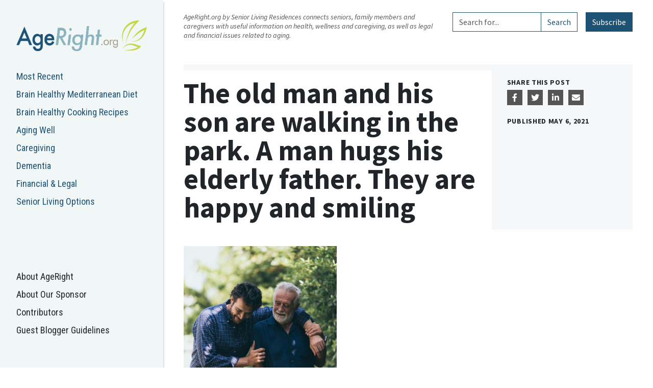

--- FILE ---
content_type: text/html; charset=UTF-8
request_url: https://ageright.org/2021/06/08/mci-walk-for-exercise/the-old-man-and-his-son-are-walking-in-the-park-a-man-hugs-his-elderly-father-they-are-happy-and-smiling/
body_size: 15774
content:

<!doctype html>
<html lang="en-US">
  <head>
  <!-- Google Tag Manager -->
  <script>(function(w,d,s,l,i){w[l]=w[l]||[];w[l].push({'gtm.start':
  new Date().getTime(),event:'gtm.js'});var f=d.getElementsByTagName(s)[0],
  j=d.createElement(s),dl=l!='dataLayer'?'&l='+l:'';j.async=true;j.src=
  'https://www.googletagmanager.com/gtm.js?id='+i+dl;f.parentNode.insertBefore(j,f);
  })(window,document,'script','dataLayer','GTM-WVCLQFRW');</script>
  <!-- End Google Tag Manager -->
  <meta charset="utf-8">
  <meta http-equiv="x-ua-compatible" content="ie=edge">
  <meta name="viewport" content="width=device-width, initial-scale=1">
  <link rel="apple-touch-icon" sizes="57x57" href="/apple-icon-57x57.png">
  <link rel="apple-touch-icon" sizes="60x60" href="/apple-icon-60x60.png">
  <link rel="apple-touch-icon" sizes="72x72" href="/apple-icon-72x72.png">
  <link rel="apple-touch-icon" sizes="76x76" href="/apple-icon-76x76.png">
  <link rel="apple-touch-icon" sizes="114x114" href="/apple-icon-114x114.png">
  <link rel="apple-touch-icon" sizes="120x120" href="/apple-icon-120x120.png">
  <link rel="apple-touch-icon" sizes="144x144" href="/apple-icon-144x144.png">
  <link rel="apple-touch-icon" sizes="152x152" href="/apple-icon-152x152.png">
  <link rel="apple-touch-icon" sizes="180x180" href="/apple-icon-180x180.png">
  <link rel="icon" type="image/png" sizes="192x192"  href="/android-icon-192x192.png">
  <link rel="icon" type="image/png" sizes="32x32" href="/favicon-32x32.png">
  <link rel="icon" type="image/png" sizes="96x96" href="/favicon-96x96.png">
  <link rel="icon" type="image/png" sizes="16x16" href="/favicon-16x16.png">
  <link rel="manifest" href="/manifest.json">
  <meta name="msapplication-TileColor" content="#ffffff">
  <meta name="msapplication-TileImage" content="/ms-icon-144x144.png">
  <meta name="theme-color" content="#c5d546">
  <script src='https://www.google.com/recaptcha/api.js'></script>
  <script>
  // Captcha callback - completes required hidden form field
  function captchaCallback(response) {
    document.getElementById("completed_captcha").value = "1";
  }
  function captchaCallback2(response) {
    document.getElementById("completed_captcha_2").value = "1";
  }
  </script>
  <meta name='robots' content='max-image-preview:large, index,follow' />

	<!-- This site is optimized with the Yoast SEO plugin v26.8 - https://yoast.com/product/yoast-seo-wordpress/ -->
	<title>The old man and his son are walking in the park. A man hugs his elderly father. They are happy and smiling | AgeRight Blog</title>
	<link rel="canonical" href="https://ageright.org/2021/06/08/mci-walk-for-exercise/the-old-man-and-his-son-are-walking-in-the-park-a-man-hugs-his-elderly-father-they-are-happy-and-smiling/" />
	<meta property="og:locale" content="en_US" />
	<meta property="og:type" content="article" />
	<meta property="og:title" content="The old man and his son are walking in the park. A man hugs his elderly father. They are happy and smiling | AgeRight Blog" />
	<meta property="og:description" content="The old man and his son are walking in the park. A man hugs his elderly father. They are happy and smiling" />
	<meta property="og:url" content="https://ageright.org/2021/06/08/mci-walk-for-exercise/the-old-man-and-his-son-are-walking-in-the-park-a-man-hugs-his-elderly-father-they-are-happy-and-smiling/" />
	<meta property="og:site_name" content="AgeRight Blog" />
	<meta property="article:publisher" content="https://www.facebook.com/seniorlivingresidences/" />
	<meta property="og:image" content="https://ageright.org/2021/06/08/mci-walk-for-exercise/the-old-man-and-his-son-are-walking-in-the-park-a-man-hugs-his-elderly-father-they-are-happy-and-smiling" />
	<meta property="og:image:width" content="1520" />
	<meta property="og:image:height" content="1414" />
	<meta property="og:image:type" content="image/jpeg" />
	<meta name="twitter:card" content="summary_large_image" />
	<meta name="twitter:site" content="@agerightblog" />
	<script type="application/ld+json" class="yoast-schema-graph">{"@context":"https://schema.org","@graph":[{"@type":"WebPage","@id":"https://ageright.org/2021/06/08/mci-walk-for-exercise/the-old-man-and-his-son-are-walking-in-the-park-a-man-hugs-his-elderly-father-they-are-happy-and-smiling/","url":"https://ageright.org/2021/06/08/mci-walk-for-exercise/the-old-man-and-his-son-are-walking-in-the-park-a-man-hugs-his-elderly-father-they-are-happy-and-smiling/","name":"The old man and his son are walking in the park. A man hugs his elderly father. They are happy and smiling | AgeRight Blog","isPartOf":{"@id":"https://ageright.org/#website"},"primaryImageOfPage":{"@id":"https://ageright.org/2021/06/08/mci-walk-for-exercise/the-old-man-and-his-son-are-walking-in-the-park-a-man-hugs-his-elderly-father-they-are-happy-and-smiling/#primaryimage"},"image":{"@id":"https://ageright.org/2021/06/08/mci-walk-for-exercise/the-old-man-and-his-son-are-walking-in-the-park-a-man-hugs-his-elderly-father-they-are-happy-and-smiling/#primaryimage"},"thumbnailUrl":"https://ageright.org/wp-content/uploads/2021/05/GettyImages-1214759397-e1620323127373.jpg","datePublished":"2021-05-06T17:45:10+00:00","breadcrumb":{"@id":"https://ageright.org/2021/06/08/mci-walk-for-exercise/the-old-man-and-his-son-are-walking-in-the-park-a-man-hugs-his-elderly-father-they-are-happy-and-smiling/#breadcrumb"},"inLanguage":"en-US","potentialAction":[{"@type":"ReadAction","target":["https://ageright.org/2021/06/08/mci-walk-for-exercise/the-old-man-and-his-son-are-walking-in-the-park-a-man-hugs-his-elderly-father-they-are-happy-and-smiling/"]}]},{"@type":"ImageObject","inLanguage":"en-US","@id":"https://ageright.org/2021/06/08/mci-walk-for-exercise/the-old-man-and-his-son-are-walking-in-the-park-a-man-hugs-his-elderly-father-they-are-happy-and-smiling/#primaryimage","url":"https://ageright.org/wp-content/uploads/2021/05/GettyImages-1214759397-e1620323127373.jpg","contentUrl":"https://ageright.org/wp-content/uploads/2021/05/GettyImages-1214759397-e1620323127373.jpg","width":1520,"height":1414,"caption":"The old man and his son are walking in the park. A man hugs his elderly father. They are happy and smiling"},{"@type":"BreadcrumbList","@id":"https://ageright.org/2021/06/08/mci-walk-for-exercise/the-old-man-and-his-son-are-walking-in-the-park-a-man-hugs-his-elderly-father-they-are-happy-and-smiling/#breadcrumb","itemListElement":[{"@type":"ListItem","position":1,"name":"Home","item":"https://ageright.org/"},{"@type":"ListItem","position":2,"name":"Want to Boost your Memory and Brain Health? Take a Brisk Walk!","item":"https://ageright.org/2021/06/08/mci-walk-for-exercise/"},{"@type":"ListItem","position":3,"name":"The old man and his son are walking in the park. A man hugs his elderly father. They are happy and smiling"}]},{"@type":"WebSite","@id":"https://ageright.org/#website","url":"https://ageright.org/","name":"AgeRight Blog","description":"A Resource for Seniors &amp; Their Families","publisher":{"@id":"https://ageright.org/#organization"},"potentialAction":[{"@type":"SearchAction","target":{"@type":"EntryPoint","urlTemplate":"https://ageright.org/?s={search_term_string}"},"query-input":{"@type":"PropertyValueSpecification","valueRequired":true,"valueName":"search_term_string"}}],"inLanguage":"en-US"},{"@type":"Organization","@id":"https://ageright.org/#organization","name":"Senior Living Residences","url":"https://ageright.org/","logo":{"@type":"ImageObject","inLanguage":"en-US","@id":"https://ageright.org/#/schema/logo/image/","url":"https://ageright.org/wp-content/uploads/2017/06/SLR.jpg","contentUrl":"https://ageright.org/wp-content/uploads/2017/06/SLR.jpg","width":300,"height":300,"caption":"Senior Living Residences"},"image":{"@id":"https://ageright.org/#/schema/logo/image/"},"sameAs":["https://www.facebook.com/seniorlivingresidences/","https://x.com/agerightblog","https://www.linkedin.com/company-beta/613047/"]}]}</script>
	<!-- / Yoast SEO plugin. -->


<link rel='dns-prefetch' href='//cdn.jsdelivr.net' />
<link rel='dns-prefetch' href='//cdnjs.cloudflare.com' />
<link rel='dns-prefetch' href='//unpkg.com' />
<link rel='dns-prefetch' href='//kit.fontawesome.com' />
<link rel='dns-prefetch' href='//fonts.googleapis.com' />
<link rel="alternate" title="oEmbed (JSON)" type="application/json+oembed" href="https://ageright.org/wp-json/oembed/1.0/embed?url=https%3A%2F%2Fageright.org%2F2021%2F06%2F08%2Fmci-walk-for-exercise%2Fthe-old-man-and-his-son-are-walking-in-the-park-a-man-hugs-his-elderly-father-they-are-happy-and-smiling%2F" />
<link rel="alternate" title="oEmbed (XML)" type="text/xml+oembed" href="https://ageright.org/wp-json/oembed/1.0/embed?url=https%3A%2F%2Fageright.org%2F2021%2F06%2F08%2Fmci-walk-for-exercise%2Fthe-old-man-and-his-son-are-walking-in-the-park-a-man-hugs-his-elderly-father-they-are-happy-and-smiling%2F&#038;format=xml" />
<style id='wp-img-auto-sizes-contain-inline-css' type='text/css'>
img:is([sizes=auto i],[sizes^="auto," i]){contain-intrinsic-size:3000px 1500px}
/*# sourceURL=wp-img-auto-sizes-contain-inline-css */
</style>
<style id='wp-emoji-styles-inline-css' type='text/css'>

	img.wp-smiley, img.emoji {
		display: inline !important;
		border: none !important;
		box-shadow: none !important;
		height: 1em !important;
		width: 1em !important;
		margin: 0 0.07em !important;
		vertical-align: -0.1em !important;
		background: none !important;
		padding: 0 !important;
	}
/*# sourceURL=wp-emoji-styles-inline-css */
</style>
<style id='wp-block-library-inline-css' type='text/css'>
:root{--wp-block-synced-color:#7a00df;--wp-block-synced-color--rgb:122,0,223;--wp-bound-block-color:var(--wp-block-synced-color);--wp-editor-canvas-background:#ddd;--wp-admin-theme-color:#007cba;--wp-admin-theme-color--rgb:0,124,186;--wp-admin-theme-color-darker-10:#006ba1;--wp-admin-theme-color-darker-10--rgb:0,107,160.5;--wp-admin-theme-color-darker-20:#005a87;--wp-admin-theme-color-darker-20--rgb:0,90,135;--wp-admin-border-width-focus:2px}@media (min-resolution:192dpi){:root{--wp-admin-border-width-focus:1.5px}}.wp-element-button{cursor:pointer}:root .has-very-light-gray-background-color{background-color:#eee}:root .has-very-dark-gray-background-color{background-color:#313131}:root .has-very-light-gray-color{color:#eee}:root .has-very-dark-gray-color{color:#313131}:root .has-vivid-green-cyan-to-vivid-cyan-blue-gradient-background{background:linear-gradient(135deg,#00d084,#0693e3)}:root .has-purple-crush-gradient-background{background:linear-gradient(135deg,#34e2e4,#4721fb 50%,#ab1dfe)}:root .has-hazy-dawn-gradient-background{background:linear-gradient(135deg,#faaca8,#dad0ec)}:root .has-subdued-olive-gradient-background{background:linear-gradient(135deg,#fafae1,#67a671)}:root .has-atomic-cream-gradient-background{background:linear-gradient(135deg,#fdd79a,#004a59)}:root .has-nightshade-gradient-background{background:linear-gradient(135deg,#330968,#31cdcf)}:root .has-midnight-gradient-background{background:linear-gradient(135deg,#020381,#2874fc)}:root{--wp--preset--font-size--normal:16px;--wp--preset--font-size--huge:42px}.has-regular-font-size{font-size:1em}.has-larger-font-size{font-size:2.625em}.has-normal-font-size{font-size:var(--wp--preset--font-size--normal)}.has-huge-font-size{font-size:var(--wp--preset--font-size--huge)}.has-text-align-center{text-align:center}.has-text-align-left{text-align:left}.has-text-align-right{text-align:right}.has-fit-text{white-space:nowrap!important}#end-resizable-editor-section{display:none}.aligncenter{clear:both}.items-justified-left{justify-content:flex-start}.items-justified-center{justify-content:center}.items-justified-right{justify-content:flex-end}.items-justified-space-between{justify-content:space-between}.screen-reader-text{border:0;clip-path:inset(50%);height:1px;margin:-1px;overflow:hidden;padding:0;position:absolute;width:1px;word-wrap:normal!important}.screen-reader-text:focus{background-color:#ddd;clip-path:none;color:#444;display:block;font-size:1em;height:auto;left:5px;line-height:normal;padding:15px 23px 14px;text-decoration:none;top:5px;width:auto;z-index:100000}html :where(.has-border-color){border-style:solid}html :where([style*=border-top-color]){border-top-style:solid}html :where([style*=border-right-color]){border-right-style:solid}html :where([style*=border-bottom-color]){border-bottom-style:solid}html :where([style*=border-left-color]){border-left-style:solid}html :where([style*=border-width]){border-style:solid}html :where([style*=border-top-width]){border-top-style:solid}html :where([style*=border-right-width]){border-right-style:solid}html :where([style*=border-bottom-width]){border-bottom-style:solid}html :where([style*=border-left-width]){border-left-style:solid}html :where(img[class*=wp-image-]){height:auto;max-width:100%}:where(figure){margin:0 0 1em}html :where(.is-position-sticky){--wp-admin--admin-bar--position-offset:var(--wp-admin--admin-bar--height,0px)}@media screen and (max-width:600px){html :where(.is-position-sticky){--wp-admin--admin-bar--position-offset:0px}}

/*# sourceURL=wp-block-library-inline-css */
</style><style id='global-styles-inline-css' type='text/css'>
:root{--wp--preset--aspect-ratio--square: 1;--wp--preset--aspect-ratio--4-3: 4/3;--wp--preset--aspect-ratio--3-4: 3/4;--wp--preset--aspect-ratio--3-2: 3/2;--wp--preset--aspect-ratio--2-3: 2/3;--wp--preset--aspect-ratio--16-9: 16/9;--wp--preset--aspect-ratio--9-16: 9/16;--wp--preset--color--black: #000000;--wp--preset--color--cyan-bluish-gray: #abb8c3;--wp--preset--color--white: #ffffff;--wp--preset--color--pale-pink: #f78da7;--wp--preset--color--vivid-red: #cf2e2e;--wp--preset--color--luminous-vivid-orange: #ff6900;--wp--preset--color--luminous-vivid-amber: #fcb900;--wp--preset--color--light-green-cyan: #7bdcb5;--wp--preset--color--vivid-green-cyan: #00d084;--wp--preset--color--pale-cyan-blue: #8ed1fc;--wp--preset--color--vivid-cyan-blue: #0693e3;--wp--preset--color--vivid-purple: #9b51e0;--wp--preset--gradient--vivid-cyan-blue-to-vivid-purple: linear-gradient(135deg,rgb(6,147,227) 0%,rgb(155,81,224) 100%);--wp--preset--gradient--light-green-cyan-to-vivid-green-cyan: linear-gradient(135deg,rgb(122,220,180) 0%,rgb(0,208,130) 100%);--wp--preset--gradient--luminous-vivid-amber-to-luminous-vivid-orange: linear-gradient(135deg,rgb(252,185,0) 0%,rgb(255,105,0) 100%);--wp--preset--gradient--luminous-vivid-orange-to-vivid-red: linear-gradient(135deg,rgb(255,105,0) 0%,rgb(207,46,46) 100%);--wp--preset--gradient--very-light-gray-to-cyan-bluish-gray: linear-gradient(135deg,rgb(238,238,238) 0%,rgb(169,184,195) 100%);--wp--preset--gradient--cool-to-warm-spectrum: linear-gradient(135deg,rgb(74,234,220) 0%,rgb(151,120,209) 20%,rgb(207,42,186) 40%,rgb(238,44,130) 60%,rgb(251,105,98) 80%,rgb(254,248,76) 100%);--wp--preset--gradient--blush-light-purple: linear-gradient(135deg,rgb(255,206,236) 0%,rgb(152,150,240) 100%);--wp--preset--gradient--blush-bordeaux: linear-gradient(135deg,rgb(254,205,165) 0%,rgb(254,45,45) 50%,rgb(107,0,62) 100%);--wp--preset--gradient--luminous-dusk: linear-gradient(135deg,rgb(255,203,112) 0%,rgb(199,81,192) 50%,rgb(65,88,208) 100%);--wp--preset--gradient--pale-ocean: linear-gradient(135deg,rgb(255,245,203) 0%,rgb(182,227,212) 50%,rgb(51,167,181) 100%);--wp--preset--gradient--electric-grass: linear-gradient(135deg,rgb(202,248,128) 0%,rgb(113,206,126) 100%);--wp--preset--gradient--midnight: linear-gradient(135deg,rgb(2,3,129) 0%,rgb(40,116,252) 100%);--wp--preset--font-size--small: 13px;--wp--preset--font-size--medium: 20px;--wp--preset--font-size--large: 36px;--wp--preset--font-size--x-large: 42px;--wp--preset--spacing--20: 0.44rem;--wp--preset--spacing--30: 0.67rem;--wp--preset--spacing--40: 1rem;--wp--preset--spacing--50: 1.5rem;--wp--preset--spacing--60: 2.25rem;--wp--preset--spacing--70: 3.38rem;--wp--preset--spacing--80: 5.06rem;--wp--preset--shadow--natural: 6px 6px 9px rgba(0, 0, 0, 0.2);--wp--preset--shadow--deep: 12px 12px 50px rgba(0, 0, 0, 0.4);--wp--preset--shadow--sharp: 6px 6px 0px rgba(0, 0, 0, 0.2);--wp--preset--shadow--outlined: 6px 6px 0px -3px rgb(255, 255, 255), 6px 6px rgb(0, 0, 0);--wp--preset--shadow--crisp: 6px 6px 0px rgb(0, 0, 0);}:root { --wp--style--global--content-size: 1200px;--wp--style--global--wide-size: 1280px; }:where(body) { margin: 0; }.wp-site-blocks > .alignleft { float: left; margin-right: 2em; }.wp-site-blocks > .alignright { float: right; margin-left: 2em; }.wp-site-blocks > .aligncenter { justify-content: center; margin-left: auto; margin-right: auto; }:where(.is-layout-flex){gap: 0.5em;}:where(.is-layout-grid){gap: 0.5em;}.is-layout-flow > .alignleft{float: left;margin-inline-start: 0;margin-inline-end: 2em;}.is-layout-flow > .alignright{float: right;margin-inline-start: 2em;margin-inline-end: 0;}.is-layout-flow > .aligncenter{margin-left: auto !important;margin-right: auto !important;}.is-layout-constrained > .alignleft{float: left;margin-inline-start: 0;margin-inline-end: 2em;}.is-layout-constrained > .alignright{float: right;margin-inline-start: 2em;margin-inline-end: 0;}.is-layout-constrained > .aligncenter{margin-left: auto !important;margin-right: auto !important;}.is-layout-constrained > :where(:not(.alignleft):not(.alignright):not(.alignfull)){max-width: var(--wp--style--global--content-size);margin-left: auto !important;margin-right: auto !important;}.is-layout-constrained > .alignwide{max-width: var(--wp--style--global--wide-size);}body .is-layout-flex{display: flex;}.is-layout-flex{flex-wrap: wrap;align-items: center;}.is-layout-flex > :is(*, div){margin: 0;}body .is-layout-grid{display: grid;}.is-layout-grid > :is(*, div){margin: 0;}body{padding-top: 0px;padding-right: 0px;padding-bottom: 0px;padding-left: 0px;}a:where(:not(.wp-element-button)){text-decoration: none;}:root :where(.wp-element-button, .wp-block-button__link){background-color: #32373c;border-width: 0;color: #fff;font-family: inherit;font-size: inherit;font-style: inherit;font-weight: inherit;letter-spacing: inherit;line-height: inherit;padding-top: calc(0.667em + 2px);padding-right: calc(1.333em + 2px);padding-bottom: calc(0.667em + 2px);padding-left: calc(1.333em + 2px);text-decoration: none;text-transform: inherit;}.has-black-color{color: var(--wp--preset--color--black) !important;}.has-cyan-bluish-gray-color{color: var(--wp--preset--color--cyan-bluish-gray) !important;}.has-white-color{color: var(--wp--preset--color--white) !important;}.has-pale-pink-color{color: var(--wp--preset--color--pale-pink) !important;}.has-vivid-red-color{color: var(--wp--preset--color--vivid-red) !important;}.has-luminous-vivid-orange-color{color: var(--wp--preset--color--luminous-vivid-orange) !important;}.has-luminous-vivid-amber-color{color: var(--wp--preset--color--luminous-vivid-amber) !important;}.has-light-green-cyan-color{color: var(--wp--preset--color--light-green-cyan) !important;}.has-vivid-green-cyan-color{color: var(--wp--preset--color--vivid-green-cyan) !important;}.has-pale-cyan-blue-color{color: var(--wp--preset--color--pale-cyan-blue) !important;}.has-vivid-cyan-blue-color{color: var(--wp--preset--color--vivid-cyan-blue) !important;}.has-vivid-purple-color{color: var(--wp--preset--color--vivid-purple) !important;}.has-black-background-color{background-color: var(--wp--preset--color--black) !important;}.has-cyan-bluish-gray-background-color{background-color: var(--wp--preset--color--cyan-bluish-gray) !important;}.has-white-background-color{background-color: var(--wp--preset--color--white) !important;}.has-pale-pink-background-color{background-color: var(--wp--preset--color--pale-pink) !important;}.has-vivid-red-background-color{background-color: var(--wp--preset--color--vivid-red) !important;}.has-luminous-vivid-orange-background-color{background-color: var(--wp--preset--color--luminous-vivid-orange) !important;}.has-luminous-vivid-amber-background-color{background-color: var(--wp--preset--color--luminous-vivid-amber) !important;}.has-light-green-cyan-background-color{background-color: var(--wp--preset--color--light-green-cyan) !important;}.has-vivid-green-cyan-background-color{background-color: var(--wp--preset--color--vivid-green-cyan) !important;}.has-pale-cyan-blue-background-color{background-color: var(--wp--preset--color--pale-cyan-blue) !important;}.has-vivid-cyan-blue-background-color{background-color: var(--wp--preset--color--vivid-cyan-blue) !important;}.has-vivid-purple-background-color{background-color: var(--wp--preset--color--vivid-purple) !important;}.has-black-border-color{border-color: var(--wp--preset--color--black) !important;}.has-cyan-bluish-gray-border-color{border-color: var(--wp--preset--color--cyan-bluish-gray) !important;}.has-white-border-color{border-color: var(--wp--preset--color--white) !important;}.has-pale-pink-border-color{border-color: var(--wp--preset--color--pale-pink) !important;}.has-vivid-red-border-color{border-color: var(--wp--preset--color--vivid-red) !important;}.has-luminous-vivid-orange-border-color{border-color: var(--wp--preset--color--luminous-vivid-orange) !important;}.has-luminous-vivid-amber-border-color{border-color: var(--wp--preset--color--luminous-vivid-amber) !important;}.has-light-green-cyan-border-color{border-color: var(--wp--preset--color--light-green-cyan) !important;}.has-vivid-green-cyan-border-color{border-color: var(--wp--preset--color--vivid-green-cyan) !important;}.has-pale-cyan-blue-border-color{border-color: var(--wp--preset--color--pale-cyan-blue) !important;}.has-vivid-cyan-blue-border-color{border-color: var(--wp--preset--color--vivid-cyan-blue) !important;}.has-vivid-purple-border-color{border-color: var(--wp--preset--color--vivid-purple) !important;}.has-vivid-cyan-blue-to-vivid-purple-gradient-background{background: var(--wp--preset--gradient--vivid-cyan-blue-to-vivid-purple) !important;}.has-light-green-cyan-to-vivid-green-cyan-gradient-background{background: var(--wp--preset--gradient--light-green-cyan-to-vivid-green-cyan) !important;}.has-luminous-vivid-amber-to-luminous-vivid-orange-gradient-background{background: var(--wp--preset--gradient--luminous-vivid-amber-to-luminous-vivid-orange) !important;}.has-luminous-vivid-orange-to-vivid-red-gradient-background{background: var(--wp--preset--gradient--luminous-vivid-orange-to-vivid-red) !important;}.has-very-light-gray-to-cyan-bluish-gray-gradient-background{background: var(--wp--preset--gradient--very-light-gray-to-cyan-bluish-gray) !important;}.has-cool-to-warm-spectrum-gradient-background{background: var(--wp--preset--gradient--cool-to-warm-spectrum) !important;}.has-blush-light-purple-gradient-background{background: var(--wp--preset--gradient--blush-light-purple) !important;}.has-blush-bordeaux-gradient-background{background: var(--wp--preset--gradient--blush-bordeaux) !important;}.has-luminous-dusk-gradient-background{background: var(--wp--preset--gradient--luminous-dusk) !important;}.has-pale-ocean-gradient-background{background: var(--wp--preset--gradient--pale-ocean) !important;}.has-electric-grass-gradient-background{background: var(--wp--preset--gradient--electric-grass) !important;}.has-midnight-gradient-background{background: var(--wp--preset--gradient--midnight) !important;}.has-small-font-size{font-size: var(--wp--preset--font-size--small) !important;}.has-medium-font-size{font-size: var(--wp--preset--font-size--medium) !important;}.has-large-font-size{font-size: var(--wp--preset--font-size--large) !important;}.has-x-large-font-size{font-size: var(--wp--preset--font-size--x-large) !important;}
/*# sourceURL=global-styles-inline-css */
</style>

<link rel='stylesheet' id='sage/fonts-css' href='https://fonts.googleapis.com/css2?family=Roboto+Condensed:wght@400;700&#038;family=Source+Sans+Pro:ital,wght@0,300;0,400;0,700;1,400&#038;display=swap' type='text/css' media='all' />
<link rel='stylesheet' id='orestbida/cookieconsent.css-css' href='https://cdn.jsdelivr.net/gh/orestbida/cookieconsent@3.0.1/dist/cookieconsent.css' type='text/css' media='all' />
<link rel='stylesheet' id='sage/css-css' href='https://ageright.org/wp-content/themes/ageright/dist/./styles/main-css-Ahr1I44n.css' type='text/css' media='all' />
<script type="text/javascript" src="https://cdn.jsdelivr.net/gh/orestbida/cookieconsent@3.0.1/dist/cookieconsent.umd.js" id="orestbida/cookieconsent.js-js"></script>
<script type="text/javascript" src="https://ageright.org/wp-includes/js/jquery/jquery.min.js?ver=3.7.1" id="jquery-core-js"></script>
<script type="text/javascript" src="https://ageright.org/wp-includes/js/jquery/jquery-migrate.min.js?ver=3.4.1" id="jquery-migrate-js"></script>
<script src="https://kit.fontawesome.com/02f546408b.js" crossorigin="anonymous"></script>
<link rel="https://api.w.org/" href="https://ageright.org/wp-json/" /><link rel="alternate" title="JSON" type="application/json" href="https://ageright.org/wp-json/wp/v2/media/8947" /><link rel="EditURI" type="application/rsd+xml" title="RSD" href="https://ageright.org/xmlrpc.php?rsd" />
<meta name="generator" content="WordPress 6.9" />
<link rel='shortlink' href='https://ageright.org/?p=8947' />

<script>
  window.dataLayer = window.dataLayer ||[];
  function gtag(){dataLayer.push(arguments);}
  gtag('consent', 'default', {
    'ad_storage': 'granted',
    'analytics_storage': 'granted',
    'ad_user_data': 'granted',
    'ad_personalization': 'granted',
    'personalization_storage': 'granted',
    'functionality_storage': 'granted',
    'security_storage': 'granted',
  });
  gtag("set", "ads_data_redaction", true);
</script>
<script type="module">
  CookieConsent.run({
    guiOptions: {
      consentModal: {
        layout: 'bar inline',
        position: 'bottom right',
        flipButtons: false,
        equalWeightButtons: true
      }
    },

    onModalReady: () => {
      dataLayer.push({'event': 'updateConsent'});
    },

    onModalShow: () => {
      document.body.classList.add('cc-modal-visible');
    },

    onModalHide: () => {
      document.body.classList.remove('cc-modal-visible');
    },

    onConsent: function() {
      gtag('consent', 'update', {
        'ad_storage': CookieConsent.acceptedCategory('advertisement') ? 'granted' : 'denied',
        'analytics_storage': CookieConsent.acceptedCategory('analytics') ? 'granted' : 'denied',
        'ad_user_data': CookieConsent.acceptedCategory('advertisement') ? 'granted' : 'denied',
        'ad_personalization': CookieConsent.acceptedCategory('advertisement') ? 'granted' : 'denied',
        'personalization_storage': CookieConsent.acceptedCategory('personalization') ? 'granted' : 'denied',
        'functionality_storage': CookieConsent.acceptedCategory('functional') ? 'granted' : 'denied',
      });
      dataLayer.push({'event': 'updateConsent'});
    },

    categories: {
      functional: {
        enabled: true,  // this category is enabled by default
        readOnly: true  // this category cannot be disabled
      },
      advertisement: {
        enabled: true  // this category is enabled by default
      },
      analytics: {
        enabled: true  // this category is enabled by default
      },
      personalization: {
        enabled: true  // this category is enabled by default
      }
    },

    language: {
      default: 'en',
      translations: {
        en: {
          consentModal: {
            title: 'This site uses cookies',
            description: 'We use cookies to remember measure website performance & improve site functionality.',
            acceptAllBtn: 'Accept all',
            acceptNecessaryBtn: 'Reject all',
            showPreferencesBtn: 'Manage Individual preferences'
          },
          preferencesModal: {
            title: 'Manage cookie preferences',
            acceptAllBtn: 'Accept all',
            acceptNecessaryBtn: 'Reject all',
            savePreferencesBtn: 'Accept current selection',
            closeIconLabel: 'Close modal',
            sections: [
              {
                title: 'Strictly Necessary cookies',
                description: 'These cookies are essential for the proper functioning of the website and cannot be disabled.',
                linkedCategory: 'functional'
              },
              { 
                title: 'Advertisement',
                description: 'These cookies are used for the purposes of targeting, retargeting and measuring the efficacy of online advertisements.',
                linkedCategory: 'advertisement'
              },
              { 
                title: 'Personalization',
                description: 'These cookies are used to personalize your experience on the website.',
                linkedCategory: 'personalization'
              },
              { 
                title: 'Performance and Analytics',
                description: 'These cookies collect information about how you use our website. All of the data is anonymized and cannot be used to identify you.',
                linkedCategory: 'analytics'
              },
              { 
                title: 'More information',
                description: 'For any queries in relation to my policy on cookies and your choices, please <a href="https://www.seniorlivingresidences.com/inquiries/">contact us</a>'
              }
            ]
          }
        }
      }
    }
  });
</script>
<style>
#cc-main {
  --cc-bg: #ffffff;
  --cc-btn-primary-bg: #88b3ba;
  --cc-btn-primary-color: #ffffff;
  --cc-btn-primary-border-color: #88b3ba;
  --cc-btn-primary-hover-bg: #7da9b1;
  --cc-btn-primary-hover-color: #ffffff;
  --cc-btn-primary-hover-border-color: #7da9b1;
  --cc-btn-secondary-bg: #dddddd;
  --cc-btn-secondary-color: #111111;
  --cc-btn-secondary-border-color: #dddddd;
  --cc-btn-secondary-hover-bg: #cccccc;
  --cc-btn-secondary-hover-color: #111111;
  --cc-btn-secondary-hover-border-color: #cccccc;
  --cc-toggle-on-bg: var(--cc-btn-primary-bg);
  --cc-btn-border-radius: 0.5rem;
}
#cc-main .cm__desc {
  font-size: 1em !important;
  margin-top: 0.75em !important;
}
</style>

<link rel="icon" href="https://ageright.org/wp-content/uploads/2018/09/cropped-Screen-Shot-2018-09-21-at-3.29.26-PM-1-32x32.png" sizes="32x32" />
<link rel="icon" href="https://ageright.org/wp-content/uploads/2018/09/cropped-Screen-Shot-2018-09-21-at-3.29.26-PM-1-192x192.png" sizes="192x192" />
<link rel="apple-touch-icon" href="https://ageright.org/wp-content/uploads/2018/09/cropped-Screen-Shot-2018-09-21-at-3.29.26-PM-1-180x180.png" />
<meta name="msapplication-TileImage" content="https://ageright.org/wp-content/uploads/2018/09/cropped-Screen-Shot-2018-09-21-at-3.29.26-PM-1-270x270.png" />
</head>
  <body class="attachment wp-singular attachment-template-default single single-attachment postid-8947 attachmentid-8947 attachment-jpeg wp-theme-ageright the-old-man-and-his-son-are-walking-in-the-park-a-man-hugs-his-elderly-father-they-are-happy-and-smiling">
    <!-- Google Tag Manager (noscript) -->
    <noscript><iframe src="https://www.googletagmanager.com/ns.html?id=GTM-TDQBMRD"
    height="0" width="0" style="display:none;visibility:hidden"></iframe></noscript>
    <!-- End Google Tag Manager (noscript) -->
    <!--[if IE]>
      <div class="alert alert-warning">
        You are using an <strong>outdated</strong> browser. Please <a href="http://browsehappy.com/">upgrade your browser</a> to improve your experience.      </div>
    <![endif]-->
    
<div id="mobile-header" class="header-mobile d-lg-none container-fluid d-flex justify-content-between align-items-center">
  <label class="navbar-toggler navbar-light my-auto d-lg-none" for="nav-toggle">
    <span class="navbar-toggler-icon"></span>
  </label>
      <a class="navbar-brand-mobile brand my-auto" href="https://ageright.org/">
      <img src="https://ageright.org/wp-content/uploads/2017/03/logo-1.png" alt="AgeRight Blog">
    </a>
  </div>

<input type="checkbox" id="nav-toggle" tabindex="-1">

<header id="header" class="header banner navbar-light bg-faded d-flex flex-column">
  <label class="nav-close d-lg-none" for="nav-toggle">&times;</label>

      <a class="navbar-brand brand w-100 d-none d-lg-block" href="https://ageright.org/">
      <img src="https://ageright.org/wp-content/uploads/2017/03/logo-1.png" alt="AgeRight Blog">
    </a>
  
  <ul class="nav flex-column mb-4">
    <li class="cat-item cat-item-0 ">
      <a href="https://ageright.org/">
        Most Recent
      </a>
    </li>
    	<li class="cat-item cat-item-94"><a href="https://ageright.org/category/brain-healthy-mediterranean-diet/">Brain Healthy Mediterranean Diet</a>
</li>
	<li class="cat-item cat-item-6"><a href="https://ageright.org/category/brain-healthy-cooking/">Brain Healthy Cooking Recipes</a>
<ul class='children'>
	<li class="cat-item cat-item-171"><a href="https://ageright.org/category/brain-healthy-cooking/sides-snacks-appetizers/">Snacks &amp; Appetizers</a>
</li>
	<li class="cat-item cat-item-172"><a href="https://ageright.org/category/brain-healthy-cooking/breakfasts/">Breakfasts</a>
</li>
	<li class="cat-item cat-item-173"><a href="https://ageright.org/category/brain-healthy-cooking/soups-salads-dressings/">Salads &amp; Dressings</a>
</li>
	<li class="cat-item cat-item-185"><a href="https://ageright.org/category/brain-healthy-cooking/soups-sandwiches/">Soups &amp; Sandwiches</a>
</li>
	<li class="cat-item cat-item-89"><a href="https://ageright.org/category/brain-healthy-cooking/entrees/">Entrées &amp; Sides</a>
</li>
	<li class="cat-item cat-item-174"><a href="https://ageright.org/category/brain-healthy-cooking/desserts-cocktalis/">Desserts &amp; Cocktails</a>
</li>
</ul>
</li>
	<li class="cat-item cat-item-88"><a href="https://ageright.org/category/aging-well/">Aging Well</a>
<ul class='children'>
	<li class="cat-item cat-item-160"><a href="https://ageright.org/category/aging-well/eating-well/">Eating Well</a>
</li>
	<li class="cat-item cat-item-108"><a href="https://ageright.org/category/aging-well/fitness/">Maintaining Physical Health</a>
</li>
	<li class="cat-item cat-item-165"><a href="https://ageright.org/category/aging-well/staying-social/">Staying Social</a>
</li>
	<li class="cat-item cat-item-161"><a href="https://ageright.org/category/aging-well/stress-reduction/">Reducing Stress</a>
</li>
	<li class="cat-item cat-item-179"><a href="https://ageright.org/category/aging-well/sexuality/">Sexuality</a>
</li>
	<li class="cat-item cat-item-177"><a href="https://ageright.org/category/aging-well/technology/">Navigating Technology</a>
</li>
</ul>
</li>
	<li class="cat-item cat-item-13"><a href="https://ageright.org/category/caregiving-tips/">Caregiving</a>
<ul class='children'>
	<li class="cat-item cat-item-162"><a href="https://ageright.org/category/caregiving-tips/caregiver-wellness/">Caregiver Wellness</a>
</li>
	<li class="cat-item cat-item-107"><a href="https://ageright.org/category/caregiving-tips/care-planning/">Care Planning</a>
</li>
	<li class="cat-item cat-item-169"><a href="https://ageright.org/category/caregiving-tips/meaningful-activities/">Meaningful Activities</a>
</li>
	<li class="cat-item cat-item-163"><a href="https://ageright.org/category/caregiving-tips/transportation/">Transportation Resources</a>
</li>
	<li class="cat-item cat-item-123"><a href="https://ageright.org/category/caregiving-tips/real-stories/">Personal Stories</a>
</li>
</ul>
</li>
	<li class="cat-item cat-item-4"><a href="https://ageright.org/category/alzheimers-dementia/">Dementia</a>
<ul class='children'>
	<li class="cat-item cat-item-120"><a href="https://ageright.org/category/alzheimers-dementia/alzheimers/">Alzheimer&#039;s</a>
</li>
	<li class="cat-item cat-item-184"><a href="https://ageright.org/category/alzheimers-dementia/mild-cognitive-impairment/">Mild Cognitive Impairment</a>
</li>
	<li class="cat-item cat-item-121"><a href="https://ageright.org/category/alzheimers-dementia/other-dementias/">Other Dementias</a>
</li>
	<li class="cat-item cat-item-119"><a href="https://ageright.org/category/alzheimers-dementia/dementia-friendly-communities/">Dementia Friendly Communities</a>
</li>
	<li class="cat-item cat-item-122"><a href="https://ageright.org/category/alzheimers-dementia/research/">Research</a>
</li>
</ul>
</li>
	<li class="cat-item cat-item-15"><a href="https://ageright.org/category/financial-legal/">Financial &amp; Legal</a>
<ul class='children'>
	<li class="cat-item cat-item-102"><a href="https://ageright.org/category/financial-legal/paying-for-assisted-living/">Paying for Senior Living</a>
</li>
	<li class="cat-item cat-item-106"><a href="https://ageright.org/category/financial-legal/estate-planning/">Estate Planning</a>
</li>
	<li class="cat-item cat-item-109"><a href="https://ageright.org/category/financial-legal/scams/">Scams</a>
</li>
</ul>
</li>
	<li class="cat-item cat-item-90"><a href="https://ageright.org/category/senior-living-options/">Senior Living Options</a>
<ul class='children'>
	<li class="cat-item cat-item-145"><a href="https://ageright.org/category/senior-living-options/assisted-living/">Assisted Living</a>
</li>
	<li class="cat-item cat-item-149"><a href="https://ageright.org/category/senior-living-options/memory-support/">Memory Support</a>
</li>
	<li class="cat-item cat-item-182"><a href="https://ageright.org/category/senior-living-options/short-term-stay/">Short Term Stays</a>
</li>
	<li class="cat-item cat-item-150"><a href="https://ageright.org/category/senior-living-options/independent-living/">Independent Living</a>
</li>
	<li class="cat-item cat-item-148"><a href="https://ageright.org/category/senior-living-options/home-care/">Home Care</a>
</li>
</ul>
</li>
  </ul>

  <ul id="menu-primary" class="nav navbar-nav flex-column mb-lg-3 mt-auto"><li id="menu-item-7784" class="menu-item menu-item-type-post_type menu-item-object-page nav-item nav-item-7784"><a title="About AgeRight" href="https://ageright.org/about/" class="nav-link">About AgeRight</a></li><li id="menu-item-7783" class="menu-item menu-item-type-post_type menu-item-object-page nav-item nav-item-7783"><a title="About Our Sponsor" href="https://ageright.org/sponsor/" class="nav-link">About Our Sponsor</a></li><li id="menu-item-3607" class="menu-item menu-item-type-custom menu-item-object-custom nav-item nav-item-3607"><a title="Contributors" href="/contributor" class="nav-link">Contributors</a></li><li id="menu-item-6439" class="menu-item menu-item-type-post_type menu-item-object-page nav-item nav-item-6439"><a title="Guest Blogger Guidelines" href="https://ageright.org/guest-blogger-guidelines/" class="nav-link">Guest Blogger Guidelines</a></li></ul></header>

<label class="nav-bg d-lg-none" for="nav-toggle"></label>
    <div class="container wrap" role="document" id="content">
      <div class="content row">
        <main class="main">
          <div class="d-none row mb-lg-5 d-lg-flex">
  <div class="col-xl-7">
          <p class="site-byline mb-xl-0">AgeRight.org by Senior Living Residences connects seniors, family members and caregivers with useful information on health, wellness and caregiving, as well as legal and financial issues related to aging.</p>
      </div>
  <div class="col-xl-5 d-lg-flex justify-content-start align-items-start justify-content-xl-end">
    <form action="/" method="get" class="form-inline my-2 my-lg-0 header-search">
      <div class="input-group">
        <input class="form-control border-primary border-end-0" type="text" name="s" placeholder="Search for..." value="">
        <span class="input-group-btn">
          <button class="btn btn-outline-primary" type="submit">Search</button>
        </span>
      </div>
    </form>

    <button type="button" class="btn btn-primary header-subscribe" data-bs-toggle="modal" data-bs-target="#subscribeModal">
      Subscribe
    </button>
  </div>
</div>
          
  <div class="index-header">
  <p class="index-header-eyebrow"></p>
  <div class="index-header-row">
    <div class="index-header-left">
      <h1 class="index-header-headline">The old man and his son are walking in the park. A man hugs his elderly father. They are happy and smiling</h1>
          </div>
    <div class="index-header-right">
              <p class="print-layout-hidden entry-meta-label mb-2">Share this post</p>
        <nav class="entry-meta-share d-flex flex-wrap print-layout-hidden">
  <a target="_blank" class="entry-meta-share-link entry-meta-share-link-fb" href="https://www.facebook.com/sharer/sharer.php?u=https%3A%2F%2Fageright.org%2F2021%2F06%2F08%2Fmci-walk-for-exercise%2Fthe-old-man-and-his-son-are-walking-in-the-park-a-man-hugs-his-elderly-father-they-are-happy-and-smiling%2F">
    <i class="fab fa-facebook-f"></i>
  </a>
  <a target="_blank" class="entry-meta-share-link entry-meta-share-link-tw" href="https://twitter.com/intent/tweet?text=https%3A%2F%2Fageright.org%2F2021%2F06%2F08%2Fmci-walk-for-exercise%2Fthe-old-man-and-his-son-are-walking-in-the-park-a-man-hugs-his-elderly-father-they-are-happy-and-smiling%2F">
    <i class="fab fa-twitter"></i>
  </a>
  <a target="_blank" class="entry-meta-share-link entry-meta-share-link-li" href="https://www.linkedin.com/sharing/share-offsite/?url=https%3A%2F%2Fageright.org%2F2021%2F06%2F08%2Fmci-walk-for-exercise%2Fthe-old-man-and-his-son-are-walking-in-the-park-a-man-hugs-his-elderly-father-they-are-happy-and-smiling%2F">
    <i class="fab fa-linkedin-in"></i>
  </a>
  <a target="_blank" class="entry-meta-share-link entry-meta-share-link-em" href="mailto:?subject=The+old+man+and+his+son+are+walking+in+the+park.+A+man+hugs+his+elderly+father.+They+are+happy+and+smiling&body=https%3A%2F%2Fageright.org%2F2021%2F06%2F08%2Fmci-walk-for-exercise%2Fthe-old-man-and-his-son-are-walking-in-the-park-a-man-hugs-his-elderly-father-they-are-happy-and-smiling%2F">
    <i class="fas fa-envelope"></i>
  </a>
</nav>
        <p class="entry-meta-label mb-2 mt-4">Published <time datetime="2021-05-06T17:45:10+00:00">May 6, 2021</time></p>
          </div>
  </div>
</div>
    <article class="post-8947 attachment type-attachment status-inherit hentry">
    <div class="entry-container">
      <div class="entry-sidebar">
        <div class="entry-meta-sidebar mb-4 mb-xl-3">
    </div>      </div>
      <div class="entry-content">
        <p class="attachment"><a href='https://ageright.org/wp-content/uploads/2021/05/GettyImages-1214759397-e1620323127373.jpg'><img fetchpriority="high" decoding="async" width="300" height="279" src="https://ageright.org/wp-content/uploads/2021/05/GettyImages-1214759397-e1620323127373-300x279.jpg" class="attachment-medium size-medium" alt="" srcset="https://ageright.org/wp-content/uploads/2021/05/GettyImages-1214759397-e1620323127373-300x279.jpg 300w, https://ageright.org/wp-content/uploads/2021/05/GettyImages-1214759397-e1620323127373-1024x953.jpg 1024w, https://ageright.org/wp-content/uploads/2021/05/GettyImages-1214759397-e1620323127373-768x714.jpg 768w, https://ageright.org/wp-content/uploads/2021/05/GettyImages-1214759397-e1620323127373-387x360.jpg 387w, https://ageright.org/wp-content/uploads/2021/05/GettyImages-1214759397-e1620323127373.jpg 1520w" sizes="(max-width: 300px) 100vw, 300px" /></a></p>
      </div>
    </div>
    <footer class="mt-3">
      
          </footer>
      </article>
          <p class="text-center mt-4 mb-5">&copy; 2026 Senior Living Residences LLC</p>
        </main><!-- /.main -->
      </div><!-- /.content -->
    </div>
    <!-- Subscribe Modal -->
<div class="modal fade" id="subscribeModal" tabindex="-1" role="dialog" aria-labelledby="subscribeModalLabel" aria-hidden="true">
  <div class="modal-dialog" role="document">
    <div class="modal-content">
      <div class="modal-header">
        <h5 class="modal-title" id="subscribeModalLabel">Subscribe to our newsletter</h5>
        <button type="button" class="btn-close" data-bs-dismiss="modal" aria-label="Close"></button>
      </div>
      <div class="modal-body">
        <style>
          #_form_4_ { font-size:14px; line-height:1.6; font-family:arial, helvetica, sans-serif; margin:0; }
          #_form_4_ * { outline:0; }
          ._form_hide { display:none; visibility:hidden; }
          ._form_show { display:block; visibility:visible; }
          #_form_4_._form-top { top:0; }
          #_form_4_._form-bottom { bottom:0; }
          #_form_4_._form-left { left:0; }
          #_form_4_._form-right { right:0; }
          #_form_4_ input[type="text"],#_form_4_ input[type="date"],#_form_4_ textarea { padding:6px; height:auto; border:#979797 1px solid; border-radius:4px; color:#000 !important; font-size:14px; -webkit-box-sizing:border-box; -moz-box-sizing:border-box; box-sizing:border-box; }
          #_form_4_ textarea { resize:none; }
          #_form_4_ ._submit { -webkit-appearance:none; cursor:pointer; font-family:arial, sans-serif; font-size:14px; text-align:center; background:#1e5275 !important; border:0 !important; color:#fff !important; padding:10px !important; }
          #_form_4_ ._close-icon { cursor:pointer; background-image:url('https://d226aj4ao1t61q.cloudfront.net/esfkyjh1u_forms-close-dark.png'); background-repeat:no-repeat; background-size:14.2px 14.2px; position:absolute; display:block; top:11px; right:9px; overflow:hidden; width:16.2px; height:16.2px; }
          #_form_4_ ._close-icon:before { position:relative; }
          #_form_4_ ._form-body { margin-bottom:30px; }
          #_form_4_ ._form-image-left { width:150px; float:left; }
          #_form_4_ ._form-content-right { margin-left:164px; }
          #_form_4_ ._form-branding { color:#fff; font-size:10px; clear:both; text-align:left; margin-top:30px; font-weight:100; }
          #_form_4_ ._form-branding ._logo { display:block; width:130px; height:14px; margin-top:6px; background-image:url('https://d226aj4ao1t61q.cloudfront.net/hh9ujqgv5_aclogo_li.png'); background-size:130px auto; background-repeat:no-repeat; }
          #_form_4_ .form-sr-only { position:absolute; width:1px; height:1px; padding:0; margin:-1px; overflow:hidden; clip:rect(0, 0, 0, 0); border:0; }
          #_form_4_ ._form-label,#_form_4_ ._form_element ._form-label { font-weight:bold; margin-bottom:5px; display:block; }
          #_form_4_._dark ._form-branding { color:#333; }
          #_form_4_._dark ._form-branding ._logo { background-image:url('https://d226aj4ao1t61q.cloudfront.net/jftq2c8s_aclogo_dk.png'); }
          #_form_4_ ._form_element { position:relative; margin-bottom:10px; font-size:0; max-width:100%; }
          #_form_4_ ._form_element * { font-size:14px; }
          #_form_4_ ._form_element._clear { clear:both; width:100%; float:none; }
          #_form_4_ ._form_element._clear:after { clear:left; }
          #_form_4_ ._form_element input[type="text"],#_form_4_ ._form_element input[type="date"],#_form_4_ ._form_element select,#_form_4_ ._form_element textarea:not(.g-recaptcha-response) { display:block; width:100%; -webkit-box-sizing:border-box; -moz-box-sizing:border-box; box-sizing:border-box; font-family:inherit; }
          #_form_4_ ._field-wrapper { position:relative; }
          #_form_4_ ._inline-style { float:left; }
          #_form_4_ ._inline-style input[type="text"] { width:150px; }
          #_form_4_ ._inline-style:not(._clear) + ._inline-style:not(._clear) { margin-left:20px; }
          #_form_4_ ._form_element img._form-image { max-width:100%; }
          #_form_4_ ._form_element ._form-fieldset { border:0; padding:0.01em 0 0 0; margin:0; min-width:0; }
          #_form_4_ ._clear-element { clear:left; }
          #_form_4_ ._full_width { width:100%; }
          #_form_4_ ._form_full_field { display:block; width:100%; margin-bottom:10px; }
          #_form_4_ input[type="text"]._has_error,#_form_4_ textarea._has_error { border:#f37c7b 1px solid; }
          #_form_4_ input[type="checkbox"]._has_error { outline:#f37c7b 1px solid; }
          #_form_4_ ._error { display:block; position:absolute; font-size:14px; z-index:10000001; }
          #_form_4_ ._error._above { padding-bottom:4px; bottom:39px; right:0; }
          #_form_4_ ._error._below { padding-top:4px; top:100%; right:0; }
          #_form_4_ ._error._above ._error-arrow { bottom:0; right:15px; border-left:5px solid transparent; border-right:5px solid transparent; border-top:5px solid #f37c7b; }
          #_form_4_ ._error._below ._error-arrow { top:0; right:15px; border-left:5px solid transparent; border-right:5px solid transparent; border-bottom:5px solid #f37c7b; }
          #_form_4_ ._error-inner { padding:8px 12px; background-color:#f37c7b; font-size:14px; font-family:arial, sans-serif; color:#fff; text-align:center; text-decoration:none; -webkit-border-radius:4px; -moz-border-radius:4px; border-radius:4px; }
          #_form_4_ ._error-inner._form_error { margin-bottom:5px; text-align:left; }
          #_form_4_ ._button-wrapper ._error-inner._form_error { position:static; }
          #_form_4_ ._error-inner._no_arrow { margin-bottom:10px; }
          #_form_4_ ._error-arrow { position:absolute; width:0; height:0; }
          #_form_4_ ._error-html { margin-bottom:10px; }
          .pika-single { z-index:10000001 !important; }
          #_form_4_ input[type="text"].datetime_date { width:69%; display:inline; }
          #_form_4_ select.datetime_time { width:29%; display:inline; height:32px; }
          @media all and (min-width:320px) and (max-width:667px) { ::-webkit-scrollbar { display:none; }
          #_form_4_ { margin:0; width:100%; min-width:100%; max-width:100%; box-sizing:border-box; }
          #_form_4_ * { -webkit-box-sizing:border-box; -moz-box-sizing:border-box; box-sizing:border-box; font-size:1em; }
          #_form_4_ ._form-content { margin:0; width:100%; }
          #_form_4_ ._form-inner { display:block; min-width:100%; }
          #_form_4_ ._form-title,#_form_4_ ._inline-style { margin-top:0; margin-right:0; margin-left:0; }
          #_form_4_ ._form-title { font-size:1.2em; }
          #_form_4_ ._form_element { margin:0 0 20px; padding:0; width:100%; }
          #_form_4_ ._form-element,#_form_4_ ._inline-style,#_form_4_ input[type="text"],#_form_4_ label,#_form_4_ p,#_form_4_ textarea:not(.g-recaptcha-response) { float:none; display:block; width:100%; }
          #_form_4_ ._row._checkbox-radio label { display:inline; }
          #_form_4_ ._row,#_form_4_ p,#_form_4_ label { margin-bottom:0.7em; width:100%; }
          #_form_4_ ._row input[type="checkbox"],#_form_4_ ._row input[type="radio"] { margin:0 !important; vertical-align:middle !important; }
          #_form_4_ ._row input[type="checkbox"] + span label { display:inline; }
          #_form_4_ ._row span label { margin:0 !important; width:initial !important; vertical-align:middle !important; }
          #_form_4_ ._form-image { max-width:100%; height:auto !important; }
          #_form_4_ input[type="text"] { padding-left:10px; padding-right:10px; font-size:16px; line-height:1.3em; -webkit-appearance:none; }
          #_form_4_ input[type="radio"],#_form_4_ input[type="checkbox"] { display:inline-block; width:1.3em; height:1.3em; font-size:1em; margin:0 0.3em 0 0; vertical-align:baseline; }
          #_form_4_ button[type="submit"] { padding:20px; font-size:1.5em; }
          #_form_4_ ._inline-style { margin:20px 0 0 !important; }
          }
          #_form_4_ { position:relative; text-align:left; margin:0; -webkit-box-sizing:border-box; -moz-box-sizing:border-box; box-sizing:border-box; *zoom:1; border:0px solid #b0b0b0 !important; width:100%; -moz-border-radius:0px !important; -webkit-border-radius:0px !important; border-radius:0px !important; color:#343a40 !important; }
          #_form_4_._inline-form,#_form_4_._inline-form ._form-content,#_form_4_._inline-form input,#_form_4_._inline-form ._submit { font-family:"IBM Plex Sans", Helvetica, sans-serif, 'IBM Plex Sans', arial, sans-serif; }
          #_form_4_ ._form-title { font-size:22px; line-height:22px; font-weight:600; margin-bottom:0; }
          #_form_4_:before,#_form_4_:after { content:" "; display:table; }
          #_form_4_:after { clear:both; }
          #_form_4_._inline-style { width:auto; display:inline-block; }
          #_form_4_._inline-style input[type="text"],#_form_4_._inline-style input[type="date"] { padding:10px 12px; }
          #_form_4_._inline-style button._inline-style { position:relative; top:27px; }
          #_form_4_._inline-style p { margin:0; }
          #_form_4_._inline-style ._button-wrapper { position:relative; margin:27px 12.5px 0 20px; }
          #_form_4_ ._form-thank-you { position:relative; left:0; right:0; text-align:center; font-size:18px; }
          @media all and (min-width:320px) and (max-width:667px) { #_form_4_._inline-form._inline-style ._inline-style._button-wrapper { margin-top:20px !important; margin-left:0 !important; }
          }
          </style>
          <link href="https://fonts.googleapis.com/css2?family=Lato&family=Montserrat&family=Roboto&display=swap" rel="stylesheet">
            <form method="POST" action="https://slr-usa.activehosted.com/proc.php" id="_form_4_" class="_form _form_4 _inline-form  _dark" novalidate>
              <input type="hidden" name="u" value="4" />
              <input type="hidden" name="f" value="4" />
              <input type="hidden" name="s" />
              <input type="hidden" name="c" value="0" />
              <input type="hidden" name="m" value="0" />
              <input type="hidden" name="act" value="sub" />
              <input type="hidden" name="v" value="2" />
              <input type="hidden" name="field[44]" value="https://ageright.org/2021/06/08/mci-walk-for-exercise/the-old-man-and-his-son-are-walking-in-the-park-a-man-hugs-his-elderly-father-they-are-happy-and-smiling/" />

              <div class="_form-content">
                <div class="_form_element _x76972898 _full_width " >
                  <label for="firstname" class="_form-label">
                  </label>
                  <div class="_field-wrapper">
                    <input type="text" id="firstname" name="firstname" placeholder="First Name" />
                  </div>
                </div>
                <div class="_form_element _x39420210 _full_width " >
                  <label for="lastname" class="_form-label">
                  </label>
                  <div class="_field-wrapper">
                    <input type="text" id="lastname" name="lastname" placeholder="Last Name" />
                  </div>
                </div>
                <div class="_form_element _field22 _full_width " >
                  <label for="field[22]" class="_form-label">
                  </label>
                  <div class="_field-wrapper">
                    <input type="text" id="field[22]" name="field[22]" value="" placeholder="ZIP" />
                  </div>
                </div>
                <div class="_form_element _x76669511 _full_width " >
                  <label for="email" class="_form-label">
                  </label>
                  <div class="_field-wrapper">
                    <input type="text" id="email" name="email" placeholder="Email address" required/>
                  </div>
                </div>
                <div class="_form_element _x74576339 _full_width _clear" >
                  <div class="_html-code">
                    Please check your email for confirmation to be added to our newsletter distribution list!
                  </div>
                </div>
                <div class="_button-wrapper _full_width">
                  <button id="_form_4_submit" class="_submit" type="submit">
                    Sign Up
                  </button>
                </div>
                <div class="_clear-element">
                </div>
              </div>
              <div class="_form-thank-you" style="display:none;">
              </div>
            </form><script type="text/javascript">
          window.cfields = {"44":"referral_page","22":"zip_code"};
          window._show_thank_you = function(id, message, trackcmp_url, email) {
            var form = document.getElementById('_form_' + id + '_'), thank_you = form.querySelector('._form-thank-you');
            form.querySelector('._form-content').style.display = 'none';
            thank_you.innerHTML = message;
            thank_you.style.display = 'block';
            const vgoAlias = typeof visitorGlobalObjectAlias === 'undefined' ? 'vgo' : visitorGlobalObjectAlias;
            var visitorObject = window[vgoAlias];
            if (email && typeof visitorObject !== 'undefined') {
              visitorObject('setEmail', email);
              visitorObject('update');
            } else if (typeof(trackcmp_url) != 'undefined' && trackcmp_url) {
              // Site tracking URL to use after inline form submission.
              _load_script(trackcmp_url);
            }
            if (typeof window._form_callback !== 'undefined') window._form_callback(id);
          };
          window._show_error = function(id, message, html) {
            var form = document.getElementById('_form_' + id + '_'), err = document.createElement('div'), button = form.querySelector('button'), old_error = form.querySelector('._form_error');
            if (old_error) old_error.parentNode.removeChild(old_error);
            err.innerHTML = message;
            err.className = '_error-inner _form_error _no_arrow';
            var wrapper = document.createElement('div');
            wrapper.className = '_form-inner';
            wrapper.appendChild(err);
            button.parentNode.insertBefore(wrapper, button);
            document.querySelector('[id^="_form"][id$="_submit"]').disabled = false;
            if (html) {
              var div = document.createElement('div');
              div.className = '_error-html';
              div.innerHTML = html;
              err.appendChild(div);
            }
          };
          window._load_script = function(url, callback) {
            var head = document.querySelector('head'), script = document.createElement('script'), r = false;
            script.type = 'text/javascript';
            script.charset = 'utf-8';
            script.src = url;
            if (callback) {
              script.onload = script.onreadystatechange = function() {
                if (!r && (!this.readyState || this.readyState == 'complete')) {
                  r = true;
                  callback();
                }
              };
            }
            head.appendChild(script);
          };
          (function() {
            if (window.location.search.search("excludeform") !== -1) return false;
            var getCookie = function(name) {
              var match = document.cookie.match(new RegExp('(^|; )' + name + '=([^;]+)'));
              return match ? match[2] : null;
            }
            var setCookie = function(name, value) {
              var now = new Date();
              var time = now.getTime();
              var expireTime = time + 1000 * 60 * 60 * 24 * 365;
              now.setTime(expireTime);
              document.cookie = name + '=' + value + '; expires=' + now + ';path=/';
            }
                var addEvent = function(element, event, func) {
              if (element.addEventListener) {
                element.addEventListener(event, func);
              } else {
                var oldFunc = element['on' + event];
                element['on' + event] = function() {
                  oldFunc.apply(this, arguments);
                  func.apply(this, arguments);
                };
              }
            }
            var _removed = false;
            var form_to_submit = document.getElementById('_form_4_');
            var allInputs = form_to_submit.querySelectorAll('input, select, textarea'), tooltips = [], submitted = false;

            var getUrlParam = function(name) {
              var regexStr = '[\?&]' + name + '=([^&#]*)';
              var results = new RegExp(regexStr, 'i').exec(window.location.href);
              return results != undefined ? decodeURIComponent(results[1]) : false;
            };

            for (var i = 0; i < allInputs.length; i++) {
              var regexStr = "field\\[(\\d+)\\]";
              var results = new RegExp(regexStr).exec(allInputs[i].name);
              if (results != undefined) {
                allInputs[i].dataset.name = window.cfields[results[1]];
              } else {
                allInputs[i].dataset.name = allInputs[i].name;
              }
              var fieldVal = getUrlParam(allInputs[i].dataset.name);

              if (fieldVal) {
                if (allInputs[i].dataset.autofill === "false") {
                  continue;
                }
                if (allInputs[i].type == "radio" || allInputs[i].type == "checkbox") {
                  if (allInputs[i].value == fieldVal) {
                    allInputs[i].checked = true;
                  }
                } else {
                  allInputs[i].value = fieldVal;
                }
              }
            }

            var remove_tooltips = function() {
              for (var i = 0; i < tooltips.length; i++) {
                tooltips[i].tip.parentNode.removeChild(tooltips[i].tip);
              }
              tooltips = [];
            };
            var remove_tooltip = function(elem) {
              for (var i = 0; i < tooltips.length; i++) {
                if (tooltips[i].elem === elem) {
                  tooltips[i].tip.parentNode.removeChild(tooltips[i].tip);
                  tooltips.splice(i, 1);
                  return;
                }
              }
            };
            var create_tooltip = function(elem, text) {
              var tooltip = document.createElement('div'), arrow = document.createElement('div'), inner = document.createElement('div'), new_tooltip = {};
              if (elem.type != 'radio' && elem.type != 'checkbox') {
                tooltip.className = '_error';
                arrow.className = '_error-arrow';
                inner.className = '_error-inner';
                inner.innerHTML = text;
                tooltip.appendChild(arrow);
                tooltip.appendChild(inner);
                elem.parentNode.appendChild(tooltip);
              } else {
                tooltip.className = '_error-inner _no_arrow';
                tooltip.innerHTML = text;
                elem.parentNode.insertBefore(tooltip, elem);
                new_tooltip.no_arrow = true;
              }
              new_tooltip.tip = tooltip;
              new_tooltip.elem = elem;
              tooltips.push(new_tooltip);
              return new_tooltip;
            };
            var resize_tooltip = function(tooltip) {
              var rect = tooltip.elem.getBoundingClientRect();
              var doc = document.documentElement, scrollPosition = rect.top - ((window.pageYOffset || doc.scrollTop)  - (doc.clientTop || 0));
              if (scrollPosition < 40) {
                tooltip.tip.className = tooltip.tip.className.replace(/ ?(_above|_below) ?/g, '') + ' _below';
              } else {
                tooltip.tip.className = tooltip.tip.className.replace(/ ?(_above|_below) ?/g, '') + ' _above';
              }
            };
            var resize_tooltips = function() {
              if (_removed) return;
              for (var i = 0; i < tooltips.length; i++) {
                if (!tooltips[i].no_arrow) resize_tooltip(tooltips[i]);
              }
            };
            var validate_field = function(elem, remove) {
              var tooltip = null, value = elem.value, no_error = true;
              remove ? remove_tooltip(elem) : false;
              if (elem.type != 'checkbox') elem.className = elem.className.replace(/ ?_has_error ?/g, '');
              if (elem.getAttribute('required') !== null) {
                if (elem.type == 'radio' || (elem.type == 'checkbox' && /any/.test(elem.className))) {
                  var elems = form_to_submit.elements[elem.name];
                  if (!(elems instanceof NodeList || elems instanceof HTMLCollection) || elems.length <= 1) {
                    no_error = elem.checked;
                  }
                  else {
                    no_error = false;
                    for (var i = 0; i < elems.length; i++) {
                      if (elems[i].checked) no_error = true;
                    }
                  }
                  if (!no_error) {
                    tooltip = create_tooltip(elem, "Please select an option.");
                  }
                } else if (elem.type =='checkbox') {
                  var elems = form_to_submit.elements[elem.name], found = false, err = [];
                  no_error = true;
                  for (var i = 0; i < elems.length; i++) {
                    if (elems[i].getAttribute('required') === null) continue;
                    if (!found && elems[i] !== elem) return true;
                    found = true;
                    elems[i].className = elems[i].className.replace(/ ?_has_error ?/g, '');
                    if (!elems[i].checked) {
                      no_error = false;
                      elems[i].className = elems[i].className + ' _has_error';
                      err.push("Checking %s is required".replace("%s", elems[i].value));
                    }
                  }
                  if (!no_error) {
                    tooltip = create_tooltip(elem, err.join('<br/>'));
                  }
                } else if (elem.tagName == 'SELECT') {
                  var selected = true;
                  if (elem.multiple) {
                    selected = false;
                    for (var i = 0; i < elem.options.length; i++) {
                      if (elem.options[i].selected) {
                        selected = true;
                        break;
                      }
                    }
                  } else {
                    for (var i = 0; i < elem.options.length; i++) {
                      if (elem.options[i].selected && !elem.options[i].value) {
                        selected = false;
                      }
                    }
                  }
                  if (!selected) {
                    elem.className = elem.className + ' _has_error';
                    no_error = false;
                    tooltip = create_tooltip(elem, "Please select an option.");
                  }
                } else if (value === undefined || value === null || value === '') {
                  elem.className = elem.className + ' _has_error';
                  no_error = false;
                  tooltip = create_tooltip(elem, "This field is required.");
                }
              }
              if (no_error && elem.name == 'email') {
                if (!value.match(/^[\+_a-z0-9-'&=]+(\.[\+_a-z0-9-']+)*@[a-z0-9-]+(\.[a-z0-9-]+)*(\.[a-z]{2,})$/i)) {
                  elem.className = elem.className + ' _has_error';
                  no_error = false;
                  tooltip = create_tooltip(elem, "Enter a valid email address.");
                }
              }
              if (no_error && /date_field/.test(elem.className)) {
                if (!value.match(/^\d\d\d\d-\d\d-\d\d$/)) {
                  elem.className = elem.className + ' _has_error';
                  no_error = false;
                  tooltip = create_tooltip(elem, "Enter a valid date.");
                }
              }
              tooltip ? resize_tooltip(tooltip) : false;
              return no_error;
            };
            var needs_validate = function(el) {
                  if(el.getAttribute('required') !== null){
                      return true
                  }
                  if(el.name === 'email' && el.value !== ""){
                      return true
                  }
                  return false
            };
            var validate_form = function(e) {
              var err = form_to_submit.querySelector('._form_error'), no_error = true;
              if (!submitted) {
                submitted = true;
                for (var i = 0, len = allInputs.length; i < len; i++) {
                  var input = allInputs[i];
                  if (needs_validate(input)) {
                    if (input.type == 'text') {
                      addEvent(input, 'blur', function() {
                        this.value = this.value.trim();
                        validate_field(this, true);
                      });
                      addEvent(input, 'input', function() {
                        validate_field(this, true);
                      });
                    } else if (input.type == 'radio' || input.type == 'checkbox') {
                      (function(el) {
                        var radios = form_to_submit.elements[el.name];
                        for (var i = 0; i < radios.length; i++) {
                          addEvent(radios[i], 'click', function() {
                            validate_field(el, true);
                          });
                        }
                      })(input);
                    } else if (input.tagName == 'SELECT') {
                      addEvent(input, 'change', function() {
                        validate_field(this, true);
                      });
                    } else if (input.type == 'textarea'){
                      addEvent(input, 'input', function() {
                        validate_field(this, true);
                      });
                    }
                  }
                }
              }
              remove_tooltips();
              for (var i = 0, len = allInputs.length; i < len; i++) {
                var elem = allInputs[i];
                if (needs_validate(elem)) {
                  if (elem.tagName.toLowerCase() !== "select") {
                    elem.value = elem.value.trim();
                  }
                  validate_field(elem) ? true : no_error = false;
                }
              }
              if (!no_error && e) {
                e.preventDefault();
              }
              resize_tooltips();
              return no_error;
            };
            addEvent(window, 'resize', resize_tooltips);
            addEvent(window, 'scroll', resize_tooltips);
            window._old_serialize = null;
            if (typeof serialize !== 'undefined') window._old_serialize = window.serialize;
            _load_script("//d3rxaij56vjege.cloudfront.net/form-serialize/0.3/serialize.min.js", function() {
              window._form_serialize = window.serialize;
              if (window._old_serialize) window.serialize = window._old_serialize;
            });
            var form_submit = function(e) {
              e.preventDefault();
              if (validate_form()) {
                // use this trick to get the submit button & disable it using plain javascript
                document.querySelector('#_form_4_submit').disabled = true;
                      var serialized = _form_serialize(document.getElementById('_form_4_')).replace(/%0A/g, '\\n');
                var err = form_to_submit.querySelector('._form_error');
                err ? err.parentNode.removeChild(err) : false;
                _load_script('https://slr-usa.activehosted.com/proc.php?' + serialized + '&jsonp=true');
              }
              return false;
            };
            addEvent(form_to_submit, 'submit', form_submit);
          })();

          </script>
      </div>
    </div>
  </div>
</div>
<script type="speculationrules">
{"prefetch":[{"source":"document","where":{"and":[{"href_matches":"/*"},{"not":{"href_matches":["/wp-*.php","/wp-admin/*","/wp-content/uploads/*","/wp-content/*","/wp-content/plugins/*","/wp-content/themes/ageright/*","/*\\?(.+)"]}},{"not":{"selector_matches":"a[rel~=\"nofollow\"]"}},{"not":{"selector_matches":".no-prefetch, .no-prefetch a"}}]},"eagerness":"conservative"}]}
</script>
<script type="text/javascript" src="https://cdnjs.cloudflare.com/ajax/libs/parsley.js/2.7.0/parsley.min.js" id="sage/parsleyjs-js"></script>
<script type="text/javascript" src="https://unpkg.com/masonry-layout@4/dist/masonry.pkgd.min.js" id="sage/masonry-js"></script>
<script type="text/javascript" src="https://unpkg.com/imagesloaded@5/imagesloaded.pkgd.min.js" id="sage/imagesloaded-js"></script>
<script type="text/javascript" src="https://ageright.org/wp-content/themes/ageright/dist/./scripts/main-D87ika7x.js" id="sage/js-js"></script>
<script id="wp-emoji-settings" type="application/json">
{"baseUrl":"https://s.w.org/images/core/emoji/17.0.2/72x72/","ext":".png","svgUrl":"https://s.w.org/images/core/emoji/17.0.2/svg/","svgExt":".svg","source":{"concatemoji":"https://ageright.org/wp-includes/js/wp-emoji-release.min.js?ver=6.9"}}
</script>
<script type="module">
/* <![CDATA[ */
/*! This file is auto-generated */
const a=JSON.parse(document.getElementById("wp-emoji-settings").textContent),o=(window._wpemojiSettings=a,"wpEmojiSettingsSupports"),s=["flag","emoji"];function i(e){try{var t={supportTests:e,timestamp:(new Date).valueOf()};sessionStorage.setItem(o,JSON.stringify(t))}catch(e){}}function c(e,t,n){e.clearRect(0,0,e.canvas.width,e.canvas.height),e.fillText(t,0,0);t=new Uint32Array(e.getImageData(0,0,e.canvas.width,e.canvas.height).data);e.clearRect(0,0,e.canvas.width,e.canvas.height),e.fillText(n,0,0);const a=new Uint32Array(e.getImageData(0,0,e.canvas.width,e.canvas.height).data);return t.every((e,t)=>e===a[t])}function p(e,t){e.clearRect(0,0,e.canvas.width,e.canvas.height),e.fillText(t,0,0);var n=e.getImageData(16,16,1,1);for(let e=0;e<n.data.length;e++)if(0!==n.data[e])return!1;return!0}function u(e,t,n,a){switch(t){case"flag":return n(e,"\ud83c\udff3\ufe0f\u200d\u26a7\ufe0f","\ud83c\udff3\ufe0f\u200b\u26a7\ufe0f")?!1:!n(e,"\ud83c\udde8\ud83c\uddf6","\ud83c\udde8\u200b\ud83c\uddf6")&&!n(e,"\ud83c\udff4\udb40\udc67\udb40\udc62\udb40\udc65\udb40\udc6e\udb40\udc67\udb40\udc7f","\ud83c\udff4\u200b\udb40\udc67\u200b\udb40\udc62\u200b\udb40\udc65\u200b\udb40\udc6e\u200b\udb40\udc67\u200b\udb40\udc7f");case"emoji":return!a(e,"\ud83e\u1fac8")}return!1}function f(e,t,n,a){let r;const o=(r="undefined"!=typeof WorkerGlobalScope&&self instanceof WorkerGlobalScope?new OffscreenCanvas(300,150):document.createElement("canvas")).getContext("2d",{willReadFrequently:!0}),s=(o.textBaseline="top",o.font="600 32px Arial",{});return e.forEach(e=>{s[e]=t(o,e,n,a)}),s}function r(e){var t=document.createElement("script");t.src=e,t.defer=!0,document.head.appendChild(t)}a.supports={everything:!0,everythingExceptFlag:!0},new Promise(t=>{let n=function(){try{var e=JSON.parse(sessionStorage.getItem(o));if("object"==typeof e&&"number"==typeof e.timestamp&&(new Date).valueOf()<e.timestamp+604800&&"object"==typeof e.supportTests)return e.supportTests}catch(e){}return null}();if(!n){if("undefined"!=typeof Worker&&"undefined"!=typeof OffscreenCanvas&&"undefined"!=typeof URL&&URL.createObjectURL&&"undefined"!=typeof Blob)try{var e="postMessage("+f.toString()+"("+[JSON.stringify(s),u.toString(),c.toString(),p.toString()].join(",")+"));",a=new Blob([e],{type:"text/javascript"});const r=new Worker(URL.createObjectURL(a),{name:"wpTestEmojiSupports"});return void(r.onmessage=e=>{i(n=e.data),r.terminate(),t(n)})}catch(e){}i(n=f(s,u,c,p))}t(n)}).then(e=>{for(const n in e)a.supports[n]=e[n],a.supports.everything=a.supports.everything&&a.supports[n],"flag"!==n&&(a.supports.everythingExceptFlag=a.supports.everythingExceptFlag&&a.supports[n]);var t;a.supports.everythingExceptFlag=a.supports.everythingExceptFlag&&!a.supports.flag,a.supports.everything||((t=a.source||{}).concatemoji?r(t.concatemoji):t.wpemoji&&t.twemoji&&(r(t.twemoji),r(t.wpemoji)))});
//# sourceURL=https://ageright.org/wp-includes/js/wp-emoji-loader.min.js
/* ]]> */
</script>
  </body>
</html>
